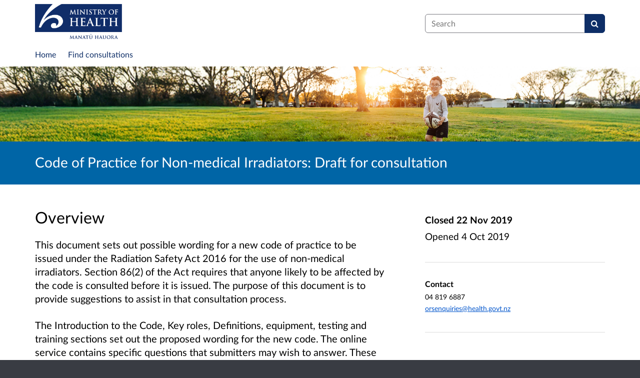

--- FILE ---
content_type: text/html; charset=UTF-8
request_url: https://consult.health.govt.nz/radiation-safety/code-of-practice-for-non-medical-irradiators-draft/
body_size: 7126
content:

<!DOCTYPE html>
<html xmlns="http://www.w3.org/1999/xhtml" xml:lang="en" lang="en" class="no-js">
    <head>
        
    <base href="https://consult.health.govt.nz/radiation-safety/code-of-practice-for-non-medical-irradiators-draft/"/>

        
        <meta http-equiv="X-UA-Compatible" content="IE=Edge">
        <meta http-equiv="Content-Type" content="text/html; charset=UTF-8" />
        <meta name="viewport" content="width=device-width, initial-scale=1">
        <meta name="description" content="Find and participate in consultations run by the New Zealand Ministry of Health">
        
        
    

        <title>
            
    Code of Practice for Non-medical Irradiators: Draft for consultation

             - New Zealand Ministry of Health
            - Citizen Space
        </title>
        
        <link rel="stylesheet" href="/static_frontend/vendor/lato-2.015/fonts.css">
        <link type="text/css" href="/static_frontend/vendor/dlb-public-ui/css/bootstrap.css" rel="stylesheet">
        
        <link type="text/css" href="https://consult.health.govt.nz/static_frontend/vendor/dlb-public-ui/css/dlb-public-ui-compiled.css" rel="stylesheet">
        <link type="text/css" href="https://consult.health.govt.nz/static_frontend/css/citizenspace.css" rel="stylesheet">

        

        <!--Font Awesome-->
        <link type="text/css" href="/static_frontend/vendor/dlb-public-ui/libraries/font-awesome/css/font-awesome.min.css" rel="stylesheet" />
        <!--/Font Awesome-->

        
        <script type="text/javascript">
            var tr_auto_embed = true;
        </script>

        <!--jQuery -->
        <script type="text/javascript" src="/static_frontend/vendor/dlb-public-ui/libraries/jquery/jquery.min.js"></script>
        <!--/jQuery -->
        <script type="text/javascript" src="/static_frontend/js/fluid-resize.js?version=8.8.0"></script>
        
        <script type="text/javascript" src="/static_frontend/js/tr-safe-embed.js?version=8.8.0"></script>
        <script type="text/javascript" src="/static_frontend/js/text-truncate.js?version=8.8.0"></script>
        <script type="text/javascript" src="/static_frontend/js/tr-pdf.js?version=8.8.0"></script>
        <script type="text/javascript" src="/static_frontend/js/typeahead/typeahead.bundle.min.js?version=8.8.0"></script>
        
        
        

        <!--
            Part of the Bootstrap 5 migration involves prefixing Bootstrap JS attributes with bs-
            This has been done in our codebase, but copy/pasted content such as fact banks may still have old attributes.
            Shim these attributes to allow these to remain working.
        -->
        <script>
            const bootstrapEventShim = function() {
                document.querySelectorAll('[data-toggle]').forEach((el) => {
                    let attrVal = el.dataset.toggle;
                    el.dataset.bsToggle = attrVal;
                });
                document.querySelectorAll('[data-target]').forEach((el) => {
                    let attrVal = el.dataset.target;
                    el.dataset.bsTarget = attrVal;
                });
            }
            document.addEventListener("DOMContentLoaded", bootstrapEventShim);
        </script>

         <!-- Bootstrap JS Components -->
        <script src="/static_frontend/vendor/dlb-public-ui/libraries/bootstrap-5.3.1/dist/js/bootstrap.bundle.min.js"></script>
        

        <!-- Page-specific CSS and JS can go here -->
        

        
            <!-- Google tag (gtag.js) -->
<script async src="https://www.googletagmanager.com/gtag/js?id=G-63EEN7BF2Q"></script>
<script>
  window.dataLayer = window.dataLayer || [];
  function gtag(){dataLayer.push(arguments);}
  gtag('js', new Date());

  gtag('config', 'G-63EEN7BF2Q');
</script>
        

        <!-- Remove no-js class if scripts are enabled -->
        <script>
            document.documentElement.classList.remove('no-js')
        </script>

        <!-- Ensure collapsible content is displayed and misleading links are hidden if JS is disabled -->
        <noscript>
            <style>
                .collapse {
                    display: block;
                }

                .show-when-no-js {
                    display:block;
                }

                .hide-when-no-js {
                    display:none;
                }
            </style>
        </noscript>

    </head>

    <body
          data-site-root="https://consult.health.govt.nz">
        <div id="skip">
            <a href="https://consult.health.govt.nz/radiation-safety/code-of-practice-for-non-medical-irradiators-draft/consult_view/#page-content">Skip to Main Content</a>
        </div>
        

<script>

    jQuery(document).ready(function() {
        

        var options = {};
        // used to disable the go button when the selected page is the current page
        var cur_page = jQuery("#preview-navigation-page-select").val()

        jQuery("#preview-navigation-page-select").change(function() {
            var page = jQuery(this).val();
            var button = jQuery("#preview-navigation button");
            if (page != "" && page != cur_page) {
                button.prop('disabled',false);
            } else {
                button.prop('disabled','disabled');
            }
        });

        jQuery("#preview-navigation button").click(function(event) {
            var page = jQuery("#preview-navigation-page-select").val();
            var consultation_root = jQuery("#preview-navigation").data("consultation-root");
            var survey_root = jQuery("#preview-navigation").data("survey-root");
            var cookie_path = jQuery("#preview-navigation").data("cookie-path");

            function set_state(state) {
                document.cookie="preview_state="+state+";path="+cookie_path+";";
            }

            set_state("open");
            if (page === "_hub") {
                window.location = survey_root;
            } else if (page == "_overview_open") {
                window.location = consultation_root;
            } else if (page == "_overview_closed") {
                set_state("closed");
                window.location = consultation_root;
            } else if (page == "_overview_forthcoming") {
                set_state("forthcoming");
                window.location = consultation_root;
            } else if (page == "_response_submitted") {
                window.location = survey_root + "confirm_submit?thankyou";
            } else if (page == "_published_responses") {
                set_state("closed");
                window.location = survey_root + "published_select_respondent";
            } else if (page == "") {
                // No-op, shouldn't get here (hah..).
            } else {
                window.location = survey_root + page;
            }
        });

    });
</script>

        <div id="global-wrapper">

            

            <header id="global-nav" class="navbar navbar-default navbar-expand-md navbar-static-top dss-navbar">
                <div class="container-fluid">
                    <div class="row flex-grow-1 py-2 pb-md-0 pt-lg-1">
                        <div class="mb-md-2 py-lg-1 col-md-8 ">
                            <div class="navbar-header d-flex justify-content-between">
                                <div id="global-nav-main-heading">
                                    
                                        <a id="global-nav-site-title" href="https://consult.health.govt.nz/">
                                            <img src="https://consult.health.govt.nz/os-custom-logos/moh_e_cmyk.png"
                                                alt="Ministry of Health 2025" class="global-nav-logo ms-3 ms-md-0" />
                                        </a>
                                    
                                </div>
                                <button class="navbar-toggler d-md-none align-self-center"
                                    data-bs-toggle="collapse"
                                    data-bs-target="#global-navbar-collapse"
                                    aria-expanded="false"
                                    aria-controls="global-navbar-collapse">
                                    <span class="fa fa-caret-down"></span>
                                    <span>Menu</span>
                                </button>
                            </div>
                        </div>
                        <div class="col align-content-center d-flex align-items-center">
                            <div id="cs-global-search-container-md" class="d-none d-md-block flex-grow-1">
                                <!-- Javascript puts the search form here for sm viewports -->
                                <form id="cs-global-search" action="https://consult.health.govt.nz/consultation_finder/" method="GET">
                                    
                                    <div role="search">
                                        
                                        <label for="cs-global-search-input" class="visually-hidden">Search</label>
                                        <div class="input-group">
                                            <input class="form-control" size="27" id="cs-global-search-input" type="text" name="keyword" placeholder="Search"/>
                                            <button class="btn btn-primary" aria-label="Search" id="cs-global-search-button">
                                                <span class="fa fa-search"></span>
                                            </button>
                                        </div>
                                    </div>
                                </form>
                            </div>

                            
                        </div>
                        
                        <div class="w-100"></div>
                        <div>
                            <nav class="collapse navbar-collapse navbar-left px-3 px-md-0"
                                id="global-navbar-collapse"
                                aria-label="primary">

                                <div id="global-navbar-collapse-inner" class="py-2">

                                    <div id="cs-global-search-container-xs" class="d-md-none">
                                        <!-- Javascript puts the search form here for xs viewports -->
                                    </div>
                                    
                                    <ul class="cs-navbar-nav-list">
                                        <li class="cs-navbar-nav-list-item">
    <a class="cs-navbar-nav-link" href="/">
        <span class="cs-navbar-nav-link-text">Home</span>
    </a>
</li>
<li class="cs-navbar-nav-list-item">
    <a class="cs-navbar-nav-link" href="/consultation_finder/">
        <span class="cs-navbar-nav-link-text">Find consultations</span>
    </a>
</li>

                                    </ul>
                                    
                                </div>
                            </nav>
                        </div>
                    </div>
                </div>
            </header>
            <main id="page-content-wrapper">
                <div id="page-content" tabindex="-1">
                    

    <section>

    
        <div
                class="dss-rhino cs-consultation-banner"
                style="background-image: url('https://consult.health.govt.nz/os-custom-logos/citizen-space-new-banner-2000x500-v2.jpg')">
            
        </div>
    

    

    

    <div class="dss-rhino dss-rhino-brand-color dss-rhino-padding-bottom-15">
        <div class="container-fluid dss-text-brand-color">
            <div class="row">
                <div>
                    <h1 id="cs-consultation-title-in-banner">
                        
                            Code of Practice for Non-medical Irradiators: Draft for consultation
                        
                    </h1>
                </div>
            </div>
        </div>
    </div>

</section>



    <div class="container-fluid">
    
<div class="cs-status-message-container">
    
        
        
    
        
        
    
        
        
    
</div>

    </div>

    
    
    
    
    
    
    

    

    <section class="" >
        <div class="dss-rhino dss-rhino dss-rhino-padding-top-5 dss-rhino-padding-bottom-40 ">
            <div class="container-fluid">
                <div class="row">
                    <div class="col-md-8 order-2 order-md-1">
                        <div class="dss-easy-reading cs-constrain-overview-column-for-readability">
                            <div id="overview" class="clearfix">
                                <h2>Overview</h2>
                                <p><span><span>This document sets out possible wording for a new code of practice to be issued under the Radiation Safety Act 2016 for the use of non-medical irradiators. Section 86(2) of the Act requires that anyone likely to be affected by the code is consulted before it is issued. The purpose of this document is to provide suggestions to assist in that consultation process.</span></span></p>

<p><span><span>The Introduction to the Code, Key roles, Definitions, equipment, testing and training sections set out the proposed wording for the new code. The online service&#160;contains specific questions that submitters may wish to answer. These questions are included for convenience only and submitters should feel free to provide any information they feel is relevant to the development of the code.</span></span></p>

                            </div>

                            
                                <div id="why_we_are_consulting" class="clearfix">
                                    <h2>Why your views matter</h2>
                                    <p><span><span>In January 2017, ORS conducted a public consultation on a draft Code of Practice for Non-medical Uses of Ionising Radiation. The target audience for this consultation included all facilities using radiation or radioactive material for industrial, veterinary, agricultural, legal or security purposes. It also included facilities that use radiation or radioactive material for education, training or research, mining and procession of raw materials. The intention was to publish a single code for all non-medical activity categories supported by more detailed individual compliance guides, however, most of the audience preferred to have an individual code specific to each type of non-medical ration use. Based on this feedback, ORS has drafted a separate code of practice for non-medical irradiators. During the drafting process, more detailed operational requirements were developed such as training, equipment and testing requirements. ORS would like invite feedback from the affected sectors particularly on these requirements set out in Appendix 2, 3 and 4.</span></span></p>

                                </div>
                            

                            
                                
                                    <div id="what_happens_next" class="clearfix">
                                        <h2>What happens next</h2>
                                        <p>The Office of Radiation Safety will analyse the feedback and update each participant&#160;of this consultation on the outcome of the analysis before publishing this code of practice.</p>

<p>We are aiming to publish the final code of practice for non-medical irradiators for implementation by the end of 2019.</p>

                                    </div>
                                
                            

                            

                            

                        </div>
                    </div>
                    <div class="col-md-4 order-1 order-md-2">
                        
                            <div class="cs-consultation-sidebar-container"
     id="consultation_overview_sidebar">
     <div class="cs-consultation-dates-container">
        <div class="cs-consultation-primary-dates-container">
            
            
            <div>
                <p class="cs-consultation-sidebar-primary-date">
                  <span>Closed</span> 22 Nov 2019
                </p>

                <p class="cs-consultation-sidebar-secondary-date">
                    <span>Opened</span> 4 Oct 2019
                </p>
            </div>
        </div>
        <div class="cs-consultation-sidebar-tertiary-dates-container">
            
            
        </div>
    </div>
    <div class="cs-consultation-contact-details dss-force-links-to-wrap"
    >
        <h2 class="cs-consultation-contact-details-heading">Contact</h2>
        
        
        
        
            <p id="contact_phone">04 819 6887</p>
        
        
            <p id="contact_email"><a href="mailto:orsenquiries@health.govt.nz">orsenquiries@health.govt.nz</a></p>
        
    </div>
</div>

                        
                    </div>
                </div>
            </div>
        </div>
    </section>

     
    <section class="cs-overview-secondary-info-container">
        <div class="dss-rhino dss-rhino-2021-warm-light-grey dss-rhino-padding-top-15 dss-rhino-padding-bottom-40">
            <div class="container-fluid">
                <div class="row">
                    <div class="col-md-8">
                        <div class="cs-constrain-overview-column-for-readability">

                            

                            
                                <div id="related">
                                    <h2 class="dss-heading-large">Related</h2>
                                    <div class="cs-related-items-listing-container">
                                        <ul class="list-unstyled">
                                            
                                                
                                                    <li>
                                                        <a href="https://consult.health.govt.nz/radiation-safety/code-of-practice-for-non-medical-irradiators-draft/supporting_documents/codeofpracticefornonmedicalirradiators3Oct2019.pdf" aria-label="code-of-practice-for-non-medical-irradiators-3Oct2019.pdf">
                                                            <span class="fa fa-file-text-o icon-space-right"></span>code-of-practice-for-non-medical-irradiators-3Oct2019.pdf
                                                        </a>
                                                        <small style="display:block; margin-bottom:20px; margin-left:20px;">420.3 KB (PDF document)</small>
                                                    </li>
                                                
                                            

                                            

                                            
                                        </ul>
                                    </div>
                                </div>
                            

                        </div>
                    </div>
                </div>
            </div>
        </div>
    </section>
    

    
    <section class="cs-overview-secondary-info-container">
        <div class="dss-rhino dss-rhino-greige-darker dss-rhino-padding-top-15 dss-rhino-padding-bottom-40">
            <div class="container-fluid">
                <div class="row">
                    <div>

                        

                        
                            <div id="audiences">
                                <h2><small style="font-weight:200; color:black;">Audiences</small></h2>
                                <ul class="list-inline" style="font-weight:200;">
                                    
                                        
                                            <li class="list-inline-item"><small>Industrial radiographers</small></li>
                                        
                                            <li class="list-inline-item"><small>Members of the public</small></li>
                                        
                                            <li class="list-inline-item"><small>Pharmaceutical companies</small></li>
                                        
                                            <li class="list-inline-item"><small>Service providers</small></li>
                                        
                                    
                                </ul>
                            </div>
                        

                        
                            <div id="interests">
                                <h2><small style="font-weight:200; color:black;">Interests</small></h2>
                                <ul class="list-inline" style="font-weight:200;">
                                    
                                        <li class="list-inline-item"><small>Radiation safety</small></li>
                                    
                                        <li class="list-inline-item"><small>Research</small></li>
                                    
                                </ul>
                            </div>
                        

                    </div>
                </div>
            </div>
        </div>
    </section>
    

    
        <div id="social_media_buttons">
            <div class="dss-rhino dss-rhino-white dss-rhino-padding-top-25 dss-rhino-padding-bottom-25">
                <div class="container-fluid">
                    <div class="d-flex justify-content-end align-items-center">
                        <h2 class="my-0 me-3">Share</h2>

                        <a href="http://twitter.com/share?url=https%3A%2F%2Fconsult.health.govt.nz%2Fradiation-safety%2Fcode-of-practice-for-non-medical-irradiators-draft%2Fconsult_view%2F&text=Have+a+look+at+this+consultation+from+%23citizenspace%3A"
                        class="dss-force-no-underline"
                        title="Share on Twitter"
                        target="_blank">
                            <span class="fa fa-twitter-square me-3" style="font-size: 3em; color: #00aced;"></span>
                            <span class="visually-hidden">Share on Twitter</span>
                        </a>

                        <a href="https://www.facebook.com/sharer/sharer.php?u=https%3A%2F%2Fconsult.health.govt.nz%2Fradiation-safety%2Fcode-of-practice-for-non-medical-irradiators-draft%2Fconsult_view%2F"
                        class="dss-force-no-underline"
                        title="Share on Facebook"
                        target="_blank">
                            <span class="fa fa-facebook-square" style="font-size: 3em; color: #3b5998"></span>
                            <span class="visually-hidden">Share on Facebook</span>
                        </a>
                        
                    </div>
                </div>
            </div>
        </div>
    



                </div>
            </main>
        </div>
        <footer id="configurable-footer-wrapper">
            <div class="cs-page-component-group">
                
                    <section class="dss-rhino cs-page-component-container dss-rhino-footer" style="">
    <div class="container-fluid">
        <div class="cs-page-component cs-page-component-contrast">
    <div class="row" id="global-footer">
            <div id="citizen-space-footer-nav" 
                class="col-12 col-md-8 order-1 order-md-2" 
                role="navigation"
                aria-label="miscellaneous">
                <ul class="list-inline">
                    
                        <li id="nav-item-accessibility_policy" class="list-inline-item"><a href="https://consult.health.govt.nz/accessibility_policy/">Accessibility</a></li>
                    
                        <li id="nav-item-terms_and_conditions" class="list-inline-item"><a href="https://consult.health.govt.nz/terms_and_conditions/">Terms of Use</a></li>
                    
                        <li id="nav-item-cookie_policy" class="list-inline-item"><a href="https://consult.health.govt.nz/cookie_policy/">Cookies</a></li>
                    
                        <li id="nav-item-privacy_policy" class="list-inline-item"><a href="https://consult.health.govt.nz/privacy_policy/">Privacy</a></li>
                    
                        <li id="nav-item-support" class="list-inline-item"><a href="https://consult.health.govt.nz/support/">Help / feedback</a></li>
                    
                </ul>
            </div>
            <div class="col-12 col-md-4 order-2 order-md-1">
                <span id="citizen-space-footer-logo">
                <a href="https://www.delib.net/citizen_space">Citizen Space</a>
                <span>from</span> 
                <a href="https://www.delib.net">Delib</a>
                </span>
            </div>
    </div>

</div>

        
    </div>
</section>


                
                    <section class="dss-rhino cs-page-component-container dss-rhino-footer" style="">
    <div class="container-fluid">
        <div class="cs-page-component cs-html-component">
        <div class="row cs-html-component-one-column">
            <div>
                <div class="cs-page-component-contrast ">
                    
                    <p align="right">&#160;</p>

<p align="right"><a href="https://www.govt.nz/"><img alt="New Zealand Government logo" src="/user_uploads/png---nzgovt-logo-expanded-white.png" style="width: 256px; height: 57px;"></a></p>

                </div>
            </div>
        </div>

        
    </div>

        
    </div>
</section>


                
            </div>
        </footer>

        
        
        

        <script type="text/javascript">
            $(function() {
                // Skip to content workaround for absolute skip links
                jQuery('#skip a').bind("click", function(event) {
                    var target = jQuery(this).attr('href').split('#')[1];
                    jQuery("#"+target+"").focus();
                });
            });
        </script>

        <script type="text/javascript">
        //<!-- js contains some invalid HTML characters
            $(function() {
                // Global search
                var search_form = $("#cs-global-search");
                var search_form_input = $("#cs-global-search-input");

                // Scroll to search results on submit of global search form
                search_form.submit(function() {
                    if (search_form_input.attr('placeholder') == search_form_input.val()) {
                        search_form_input.val('');
                    }
                    sessionStorage.setItem('saved-scrollTop', '500');
                });

                // Move the global search form into the appropriate container depending on viewport size
                function move_global_search_form() {
                    // if global nav (and global search) are turned off, bail
                    if(!search_form.length) {
                        return;
                    }

                    var md_container = $("#cs-global-search-container-md");
                    var xs_container = $("#cs-global-search-container-xs");

                    // btw we can't test if xs_container is visible because it's hidden inside the burger menu

                    if (md_container.is(":visible")) {
                        if(!md_container.find("#cs-global-search").length) {
                            md_container.append(search_form);
                        }
                    }
                    else {
                        if(!xs_container.find("#cs-global-search").length) {
                            xs_container.append(search_form);
                        }
                    }
                }
                move_global_search_form();
                $(window).resize(move_global_search_form);

                // Function to update the query string
                function updateQueryStringParameter(uri, key, value) {
                    var re = new RegExp("([?&])" + key + "=.*?(&|$)", "i");
                    var separator = uri.indexOf('?') !== -1 ? "&" : "?";
                    if (uri.match(re)) {
                        return uri.replace(re, '$1' + key + "=" + value + '$2');
                    } else {
                        return uri + separator + key + "=" + value;
                    }
                }

                // Event listener to detect changes in the large viewport language `select`
                var languageSelect = document.getElementById('language-picker-select');
                if (languageSelect) {
                    languageSelect.addEventListener('change', function() {
                        var form = document.getElementById('global-language-picker');
                        form.submit();
                    });
                }

            });

            // a11y hax. There are some elements generated by the ol libraries that need some extra attributes for a11y.
            // Putting them here was preferable to overriding masses of ol code.
            $(window).on("load", function() {
              var zoomins = document.getElementsByClassName('ol-zoom-in');
              for (let i=0; i<zoomins.length; i++) {
                zoomins[i].setAttribute('aria-label', 'Zoom in');
              }
              var zoomouts = document.getElementsByClassName('ol-zoom-out');
              for (let j=0; j<zoomouts.length; j++) {
                zoomouts[j].setAttribute('aria-label', 'Zoom out');
              }
              var attributions = document.getElementsByClassName('ol-attribution');
              for (let k=0; k<attributions.length; k++) {
                attributions[k].getElementsByTagName('button')[0].setAttribute('aria-label', 'Attribution');
              }
              var recentre = document.getElementsByClassName('cs-zoom-to-extent');
              for (let m=0; m<recentre.length; m++) {
                recentre[m].getElementsByTagName('button')[0].setAttribute('aria-label', 'Recentre map');
              }
              var search = document.getElementsByClassName('cs-map-postcode-popup');
              for (let m=0; m<search.length; m++) {
                search[m].getElementsByTagName('button')[0].setAttribute('aria-label', 'Go to a postcode');
              }
            }
            );
        //-->
        </script>

        
          
          
          
        
    </body>
</html>


